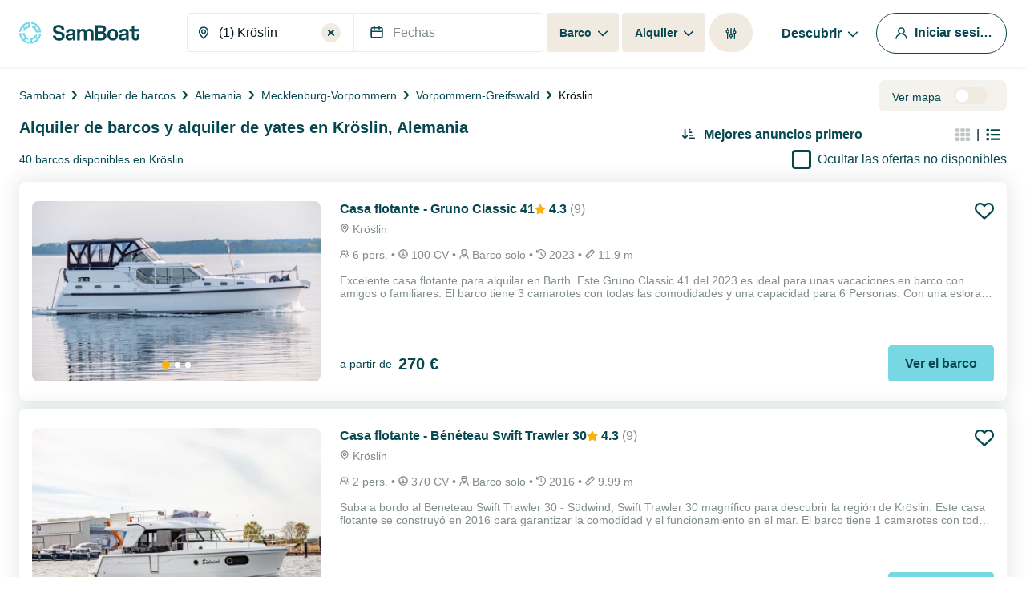

--- FILE ---
content_type: text/html; charset=utf-8
request_url: https://www.google.com/recaptcha/api2/anchor?ar=1&k=6LfJprsZAAAAAIbwoiZPqCZ-3AuxBdyTI4T5ElmC&co=aHR0cHM6Ly93d3cuc2FtYm9hdC5lczo0NDM.&hl=en&v=PoyoqOPhxBO7pBk68S4YbpHZ&size=invisible&anchor-ms=20000&execute-ms=30000&cb=ncy58ytohbir
body_size: 48775
content:
<!DOCTYPE HTML><html dir="ltr" lang="en"><head><meta http-equiv="Content-Type" content="text/html; charset=UTF-8">
<meta http-equiv="X-UA-Compatible" content="IE=edge">
<title>reCAPTCHA</title>
<style type="text/css">
/* cyrillic-ext */
@font-face {
  font-family: 'Roboto';
  font-style: normal;
  font-weight: 400;
  font-stretch: 100%;
  src: url(//fonts.gstatic.com/s/roboto/v48/KFO7CnqEu92Fr1ME7kSn66aGLdTylUAMa3GUBHMdazTgWw.woff2) format('woff2');
  unicode-range: U+0460-052F, U+1C80-1C8A, U+20B4, U+2DE0-2DFF, U+A640-A69F, U+FE2E-FE2F;
}
/* cyrillic */
@font-face {
  font-family: 'Roboto';
  font-style: normal;
  font-weight: 400;
  font-stretch: 100%;
  src: url(//fonts.gstatic.com/s/roboto/v48/KFO7CnqEu92Fr1ME7kSn66aGLdTylUAMa3iUBHMdazTgWw.woff2) format('woff2');
  unicode-range: U+0301, U+0400-045F, U+0490-0491, U+04B0-04B1, U+2116;
}
/* greek-ext */
@font-face {
  font-family: 'Roboto';
  font-style: normal;
  font-weight: 400;
  font-stretch: 100%;
  src: url(//fonts.gstatic.com/s/roboto/v48/KFO7CnqEu92Fr1ME7kSn66aGLdTylUAMa3CUBHMdazTgWw.woff2) format('woff2');
  unicode-range: U+1F00-1FFF;
}
/* greek */
@font-face {
  font-family: 'Roboto';
  font-style: normal;
  font-weight: 400;
  font-stretch: 100%;
  src: url(//fonts.gstatic.com/s/roboto/v48/KFO7CnqEu92Fr1ME7kSn66aGLdTylUAMa3-UBHMdazTgWw.woff2) format('woff2');
  unicode-range: U+0370-0377, U+037A-037F, U+0384-038A, U+038C, U+038E-03A1, U+03A3-03FF;
}
/* math */
@font-face {
  font-family: 'Roboto';
  font-style: normal;
  font-weight: 400;
  font-stretch: 100%;
  src: url(//fonts.gstatic.com/s/roboto/v48/KFO7CnqEu92Fr1ME7kSn66aGLdTylUAMawCUBHMdazTgWw.woff2) format('woff2');
  unicode-range: U+0302-0303, U+0305, U+0307-0308, U+0310, U+0312, U+0315, U+031A, U+0326-0327, U+032C, U+032F-0330, U+0332-0333, U+0338, U+033A, U+0346, U+034D, U+0391-03A1, U+03A3-03A9, U+03B1-03C9, U+03D1, U+03D5-03D6, U+03F0-03F1, U+03F4-03F5, U+2016-2017, U+2034-2038, U+203C, U+2040, U+2043, U+2047, U+2050, U+2057, U+205F, U+2070-2071, U+2074-208E, U+2090-209C, U+20D0-20DC, U+20E1, U+20E5-20EF, U+2100-2112, U+2114-2115, U+2117-2121, U+2123-214F, U+2190, U+2192, U+2194-21AE, U+21B0-21E5, U+21F1-21F2, U+21F4-2211, U+2213-2214, U+2216-22FF, U+2308-230B, U+2310, U+2319, U+231C-2321, U+2336-237A, U+237C, U+2395, U+239B-23B7, U+23D0, U+23DC-23E1, U+2474-2475, U+25AF, U+25B3, U+25B7, U+25BD, U+25C1, U+25CA, U+25CC, U+25FB, U+266D-266F, U+27C0-27FF, U+2900-2AFF, U+2B0E-2B11, U+2B30-2B4C, U+2BFE, U+3030, U+FF5B, U+FF5D, U+1D400-1D7FF, U+1EE00-1EEFF;
}
/* symbols */
@font-face {
  font-family: 'Roboto';
  font-style: normal;
  font-weight: 400;
  font-stretch: 100%;
  src: url(//fonts.gstatic.com/s/roboto/v48/KFO7CnqEu92Fr1ME7kSn66aGLdTylUAMaxKUBHMdazTgWw.woff2) format('woff2');
  unicode-range: U+0001-000C, U+000E-001F, U+007F-009F, U+20DD-20E0, U+20E2-20E4, U+2150-218F, U+2190, U+2192, U+2194-2199, U+21AF, U+21E6-21F0, U+21F3, U+2218-2219, U+2299, U+22C4-22C6, U+2300-243F, U+2440-244A, U+2460-24FF, U+25A0-27BF, U+2800-28FF, U+2921-2922, U+2981, U+29BF, U+29EB, U+2B00-2BFF, U+4DC0-4DFF, U+FFF9-FFFB, U+10140-1018E, U+10190-1019C, U+101A0, U+101D0-101FD, U+102E0-102FB, U+10E60-10E7E, U+1D2C0-1D2D3, U+1D2E0-1D37F, U+1F000-1F0FF, U+1F100-1F1AD, U+1F1E6-1F1FF, U+1F30D-1F30F, U+1F315, U+1F31C, U+1F31E, U+1F320-1F32C, U+1F336, U+1F378, U+1F37D, U+1F382, U+1F393-1F39F, U+1F3A7-1F3A8, U+1F3AC-1F3AF, U+1F3C2, U+1F3C4-1F3C6, U+1F3CA-1F3CE, U+1F3D4-1F3E0, U+1F3ED, U+1F3F1-1F3F3, U+1F3F5-1F3F7, U+1F408, U+1F415, U+1F41F, U+1F426, U+1F43F, U+1F441-1F442, U+1F444, U+1F446-1F449, U+1F44C-1F44E, U+1F453, U+1F46A, U+1F47D, U+1F4A3, U+1F4B0, U+1F4B3, U+1F4B9, U+1F4BB, U+1F4BF, U+1F4C8-1F4CB, U+1F4D6, U+1F4DA, U+1F4DF, U+1F4E3-1F4E6, U+1F4EA-1F4ED, U+1F4F7, U+1F4F9-1F4FB, U+1F4FD-1F4FE, U+1F503, U+1F507-1F50B, U+1F50D, U+1F512-1F513, U+1F53E-1F54A, U+1F54F-1F5FA, U+1F610, U+1F650-1F67F, U+1F687, U+1F68D, U+1F691, U+1F694, U+1F698, U+1F6AD, U+1F6B2, U+1F6B9-1F6BA, U+1F6BC, U+1F6C6-1F6CF, U+1F6D3-1F6D7, U+1F6E0-1F6EA, U+1F6F0-1F6F3, U+1F6F7-1F6FC, U+1F700-1F7FF, U+1F800-1F80B, U+1F810-1F847, U+1F850-1F859, U+1F860-1F887, U+1F890-1F8AD, U+1F8B0-1F8BB, U+1F8C0-1F8C1, U+1F900-1F90B, U+1F93B, U+1F946, U+1F984, U+1F996, U+1F9E9, U+1FA00-1FA6F, U+1FA70-1FA7C, U+1FA80-1FA89, U+1FA8F-1FAC6, U+1FACE-1FADC, U+1FADF-1FAE9, U+1FAF0-1FAF8, U+1FB00-1FBFF;
}
/* vietnamese */
@font-face {
  font-family: 'Roboto';
  font-style: normal;
  font-weight: 400;
  font-stretch: 100%;
  src: url(//fonts.gstatic.com/s/roboto/v48/KFO7CnqEu92Fr1ME7kSn66aGLdTylUAMa3OUBHMdazTgWw.woff2) format('woff2');
  unicode-range: U+0102-0103, U+0110-0111, U+0128-0129, U+0168-0169, U+01A0-01A1, U+01AF-01B0, U+0300-0301, U+0303-0304, U+0308-0309, U+0323, U+0329, U+1EA0-1EF9, U+20AB;
}
/* latin-ext */
@font-face {
  font-family: 'Roboto';
  font-style: normal;
  font-weight: 400;
  font-stretch: 100%;
  src: url(//fonts.gstatic.com/s/roboto/v48/KFO7CnqEu92Fr1ME7kSn66aGLdTylUAMa3KUBHMdazTgWw.woff2) format('woff2');
  unicode-range: U+0100-02BA, U+02BD-02C5, U+02C7-02CC, U+02CE-02D7, U+02DD-02FF, U+0304, U+0308, U+0329, U+1D00-1DBF, U+1E00-1E9F, U+1EF2-1EFF, U+2020, U+20A0-20AB, U+20AD-20C0, U+2113, U+2C60-2C7F, U+A720-A7FF;
}
/* latin */
@font-face {
  font-family: 'Roboto';
  font-style: normal;
  font-weight: 400;
  font-stretch: 100%;
  src: url(//fonts.gstatic.com/s/roboto/v48/KFO7CnqEu92Fr1ME7kSn66aGLdTylUAMa3yUBHMdazQ.woff2) format('woff2');
  unicode-range: U+0000-00FF, U+0131, U+0152-0153, U+02BB-02BC, U+02C6, U+02DA, U+02DC, U+0304, U+0308, U+0329, U+2000-206F, U+20AC, U+2122, U+2191, U+2193, U+2212, U+2215, U+FEFF, U+FFFD;
}
/* cyrillic-ext */
@font-face {
  font-family: 'Roboto';
  font-style: normal;
  font-weight: 500;
  font-stretch: 100%;
  src: url(//fonts.gstatic.com/s/roboto/v48/KFO7CnqEu92Fr1ME7kSn66aGLdTylUAMa3GUBHMdazTgWw.woff2) format('woff2');
  unicode-range: U+0460-052F, U+1C80-1C8A, U+20B4, U+2DE0-2DFF, U+A640-A69F, U+FE2E-FE2F;
}
/* cyrillic */
@font-face {
  font-family: 'Roboto';
  font-style: normal;
  font-weight: 500;
  font-stretch: 100%;
  src: url(//fonts.gstatic.com/s/roboto/v48/KFO7CnqEu92Fr1ME7kSn66aGLdTylUAMa3iUBHMdazTgWw.woff2) format('woff2');
  unicode-range: U+0301, U+0400-045F, U+0490-0491, U+04B0-04B1, U+2116;
}
/* greek-ext */
@font-face {
  font-family: 'Roboto';
  font-style: normal;
  font-weight: 500;
  font-stretch: 100%;
  src: url(//fonts.gstatic.com/s/roboto/v48/KFO7CnqEu92Fr1ME7kSn66aGLdTylUAMa3CUBHMdazTgWw.woff2) format('woff2');
  unicode-range: U+1F00-1FFF;
}
/* greek */
@font-face {
  font-family: 'Roboto';
  font-style: normal;
  font-weight: 500;
  font-stretch: 100%;
  src: url(//fonts.gstatic.com/s/roboto/v48/KFO7CnqEu92Fr1ME7kSn66aGLdTylUAMa3-UBHMdazTgWw.woff2) format('woff2');
  unicode-range: U+0370-0377, U+037A-037F, U+0384-038A, U+038C, U+038E-03A1, U+03A3-03FF;
}
/* math */
@font-face {
  font-family: 'Roboto';
  font-style: normal;
  font-weight: 500;
  font-stretch: 100%;
  src: url(//fonts.gstatic.com/s/roboto/v48/KFO7CnqEu92Fr1ME7kSn66aGLdTylUAMawCUBHMdazTgWw.woff2) format('woff2');
  unicode-range: U+0302-0303, U+0305, U+0307-0308, U+0310, U+0312, U+0315, U+031A, U+0326-0327, U+032C, U+032F-0330, U+0332-0333, U+0338, U+033A, U+0346, U+034D, U+0391-03A1, U+03A3-03A9, U+03B1-03C9, U+03D1, U+03D5-03D6, U+03F0-03F1, U+03F4-03F5, U+2016-2017, U+2034-2038, U+203C, U+2040, U+2043, U+2047, U+2050, U+2057, U+205F, U+2070-2071, U+2074-208E, U+2090-209C, U+20D0-20DC, U+20E1, U+20E5-20EF, U+2100-2112, U+2114-2115, U+2117-2121, U+2123-214F, U+2190, U+2192, U+2194-21AE, U+21B0-21E5, U+21F1-21F2, U+21F4-2211, U+2213-2214, U+2216-22FF, U+2308-230B, U+2310, U+2319, U+231C-2321, U+2336-237A, U+237C, U+2395, U+239B-23B7, U+23D0, U+23DC-23E1, U+2474-2475, U+25AF, U+25B3, U+25B7, U+25BD, U+25C1, U+25CA, U+25CC, U+25FB, U+266D-266F, U+27C0-27FF, U+2900-2AFF, U+2B0E-2B11, U+2B30-2B4C, U+2BFE, U+3030, U+FF5B, U+FF5D, U+1D400-1D7FF, U+1EE00-1EEFF;
}
/* symbols */
@font-face {
  font-family: 'Roboto';
  font-style: normal;
  font-weight: 500;
  font-stretch: 100%;
  src: url(//fonts.gstatic.com/s/roboto/v48/KFO7CnqEu92Fr1ME7kSn66aGLdTylUAMaxKUBHMdazTgWw.woff2) format('woff2');
  unicode-range: U+0001-000C, U+000E-001F, U+007F-009F, U+20DD-20E0, U+20E2-20E4, U+2150-218F, U+2190, U+2192, U+2194-2199, U+21AF, U+21E6-21F0, U+21F3, U+2218-2219, U+2299, U+22C4-22C6, U+2300-243F, U+2440-244A, U+2460-24FF, U+25A0-27BF, U+2800-28FF, U+2921-2922, U+2981, U+29BF, U+29EB, U+2B00-2BFF, U+4DC0-4DFF, U+FFF9-FFFB, U+10140-1018E, U+10190-1019C, U+101A0, U+101D0-101FD, U+102E0-102FB, U+10E60-10E7E, U+1D2C0-1D2D3, U+1D2E0-1D37F, U+1F000-1F0FF, U+1F100-1F1AD, U+1F1E6-1F1FF, U+1F30D-1F30F, U+1F315, U+1F31C, U+1F31E, U+1F320-1F32C, U+1F336, U+1F378, U+1F37D, U+1F382, U+1F393-1F39F, U+1F3A7-1F3A8, U+1F3AC-1F3AF, U+1F3C2, U+1F3C4-1F3C6, U+1F3CA-1F3CE, U+1F3D4-1F3E0, U+1F3ED, U+1F3F1-1F3F3, U+1F3F5-1F3F7, U+1F408, U+1F415, U+1F41F, U+1F426, U+1F43F, U+1F441-1F442, U+1F444, U+1F446-1F449, U+1F44C-1F44E, U+1F453, U+1F46A, U+1F47D, U+1F4A3, U+1F4B0, U+1F4B3, U+1F4B9, U+1F4BB, U+1F4BF, U+1F4C8-1F4CB, U+1F4D6, U+1F4DA, U+1F4DF, U+1F4E3-1F4E6, U+1F4EA-1F4ED, U+1F4F7, U+1F4F9-1F4FB, U+1F4FD-1F4FE, U+1F503, U+1F507-1F50B, U+1F50D, U+1F512-1F513, U+1F53E-1F54A, U+1F54F-1F5FA, U+1F610, U+1F650-1F67F, U+1F687, U+1F68D, U+1F691, U+1F694, U+1F698, U+1F6AD, U+1F6B2, U+1F6B9-1F6BA, U+1F6BC, U+1F6C6-1F6CF, U+1F6D3-1F6D7, U+1F6E0-1F6EA, U+1F6F0-1F6F3, U+1F6F7-1F6FC, U+1F700-1F7FF, U+1F800-1F80B, U+1F810-1F847, U+1F850-1F859, U+1F860-1F887, U+1F890-1F8AD, U+1F8B0-1F8BB, U+1F8C0-1F8C1, U+1F900-1F90B, U+1F93B, U+1F946, U+1F984, U+1F996, U+1F9E9, U+1FA00-1FA6F, U+1FA70-1FA7C, U+1FA80-1FA89, U+1FA8F-1FAC6, U+1FACE-1FADC, U+1FADF-1FAE9, U+1FAF0-1FAF8, U+1FB00-1FBFF;
}
/* vietnamese */
@font-face {
  font-family: 'Roboto';
  font-style: normal;
  font-weight: 500;
  font-stretch: 100%;
  src: url(//fonts.gstatic.com/s/roboto/v48/KFO7CnqEu92Fr1ME7kSn66aGLdTylUAMa3OUBHMdazTgWw.woff2) format('woff2');
  unicode-range: U+0102-0103, U+0110-0111, U+0128-0129, U+0168-0169, U+01A0-01A1, U+01AF-01B0, U+0300-0301, U+0303-0304, U+0308-0309, U+0323, U+0329, U+1EA0-1EF9, U+20AB;
}
/* latin-ext */
@font-face {
  font-family: 'Roboto';
  font-style: normal;
  font-weight: 500;
  font-stretch: 100%;
  src: url(//fonts.gstatic.com/s/roboto/v48/KFO7CnqEu92Fr1ME7kSn66aGLdTylUAMa3KUBHMdazTgWw.woff2) format('woff2');
  unicode-range: U+0100-02BA, U+02BD-02C5, U+02C7-02CC, U+02CE-02D7, U+02DD-02FF, U+0304, U+0308, U+0329, U+1D00-1DBF, U+1E00-1E9F, U+1EF2-1EFF, U+2020, U+20A0-20AB, U+20AD-20C0, U+2113, U+2C60-2C7F, U+A720-A7FF;
}
/* latin */
@font-face {
  font-family: 'Roboto';
  font-style: normal;
  font-weight: 500;
  font-stretch: 100%;
  src: url(//fonts.gstatic.com/s/roboto/v48/KFO7CnqEu92Fr1ME7kSn66aGLdTylUAMa3yUBHMdazQ.woff2) format('woff2');
  unicode-range: U+0000-00FF, U+0131, U+0152-0153, U+02BB-02BC, U+02C6, U+02DA, U+02DC, U+0304, U+0308, U+0329, U+2000-206F, U+20AC, U+2122, U+2191, U+2193, U+2212, U+2215, U+FEFF, U+FFFD;
}
/* cyrillic-ext */
@font-face {
  font-family: 'Roboto';
  font-style: normal;
  font-weight: 900;
  font-stretch: 100%;
  src: url(//fonts.gstatic.com/s/roboto/v48/KFO7CnqEu92Fr1ME7kSn66aGLdTylUAMa3GUBHMdazTgWw.woff2) format('woff2');
  unicode-range: U+0460-052F, U+1C80-1C8A, U+20B4, U+2DE0-2DFF, U+A640-A69F, U+FE2E-FE2F;
}
/* cyrillic */
@font-face {
  font-family: 'Roboto';
  font-style: normal;
  font-weight: 900;
  font-stretch: 100%;
  src: url(//fonts.gstatic.com/s/roboto/v48/KFO7CnqEu92Fr1ME7kSn66aGLdTylUAMa3iUBHMdazTgWw.woff2) format('woff2');
  unicode-range: U+0301, U+0400-045F, U+0490-0491, U+04B0-04B1, U+2116;
}
/* greek-ext */
@font-face {
  font-family: 'Roboto';
  font-style: normal;
  font-weight: 900;
  font-stretch: 100%;
  src: url(//fonts.gstatic.com/s/roboto/v48/KFO7CnqEu92Fr1ME7kSn66aGLdTylUAMa3CUBHMdazTgWw.woff2) format('woff2');
  unicode-range: U+1F00-1FFF;
}
/* greek */
@font-face {
  font-family: 'Roboto';
  font-style: normal;
  font-weight: 900;
  font-stretch: 100%;
  src: url(//fonts.gstatic.com/s/roboto/v48/KFO7CnqEu92Fr1ME7kSn66aGLdTylUAMa3-UBHMdazTgWw.woff2) format('woff2');
  unicode-range: U+0370-0377, U+037A-037F, U+0384-038A, U+038C, U+038E-03A1, U+03A3-03FF;
}
/* math */
@font-face {
  font-family: 'Roboto';
  font-style: normal;
  font-weight: 900;
  font-stretch: 100%;
  src: url(//fonts.gstatic.com/s/roboto/v48/KFO7CnqEu92Fr1ME7kSn66aGLdTylUAMawCUBHMdazTgWw.woff2) format('woff2');
  unicode-range: U+0302-0303, U+0305, U+0307-0308, U+0310, U+0312, U+0315, U+031A, U+0326-0327, U+032C, U+032F-0330, U+0332-0333, U+0338, U+033A, U+0346, U+034D, U+0391-03A1, U+03A3-03A9, U+03B1-03C9, U+03D1, U+03D5-03D6, U+03F0-03F1, U+03F4-03F5, U+2016-2017, U+2034-2038, U+203C, U+2040, U+2043, U+2047, U+2050, U+2057, U+205F, U+2070-2071, U+2074-208E, U+2090-209C, U+20D0-20DC, U+20E1, U+20E5-20EF, U+2100-2112, U+2114-2115, U+2117-2121, U+2123-214F, U+2190, U+2192, U+2194-21AE, U+21B0-21E5, U+21F1-21F2, U+21F4-2211, U+2213-2214, U+2216-22FF, U+2308-230B, U+2310, U+2319, U+231C-2321, U+2336-237A, U+237C, U+2395, U+239B-23B7, U+23D0, U+23DC-23E1, U+2474-2475, U+25AF, U+25B3, U+25B7, U+25BD, U+25C1, U+25CA, U+25CC, U+25FB, U+266D-266F, U+27C0-27FF, U+2900-2AFF, U+2B0E-2B11, U+2B30-2B4C, U+2BFE, U+3030, U+FF5B, U+FF5D, U+1D400-1D7FF, U+1EE00-1EEFF;
}
/* symbols */
@font-face {
  font-family: 'Roboto';
  font-style: normal;
  font-weight: 900;
  font-stretch: 100%;
  src: url(//fonts.gstatic.com/s/roboto/v48/KFO7CnqEu92Fr1ME7kSn66aGLdTylUAMaxKUBHMdazTgWw.woff2) format('woff2');
  unicode-range: U+0001-000C, U+000E-001F, U+007F-009F, U+20DD-20E0, U+20E2-20E4, U+2150-218F, U+2190, U+2192, U+2194-2199, U+21AF, U+21E6-21F0, U+21F3, U+2218-2219, U+2299, U+22C4-22C6, U+2300-243F, U+2440-244A, U+2460-24FF, U+25A0-27BF, U+2800-28FF, U+2921-2922, U+2981, U+29BF, U+29EB, U+2B00-2BFF, U+4DC0-4DFF, U+FFF9-FFFB, U+10140-1018E, U+10190-1019C, U+101A0, U+101D0-101FD, U+102E0-102FB, U+10E60-10E7E, U+1D2C0-1D2D3, U+1D2E0-1D37F, U+1F000-1F0FF, U+1F100-1F1AD, U+1F1E6-1F1FF, U+1F30D-1F30F, U+1F315, U+1F31C, U+1F31E, U+1F320-1F32C, U+1F336, U+1F378, U+1F37D, U+1F382, U+1F393-1F39F, U+1F3A7-1F3A8, U+1F3AC-1F3AF, U+1F3C2, U+1F3C4-1F3C6, U+1F3CA-1F3CE, U+1F3D4-1F3E0, U+1F3ED, U+1F3F1-1F3F3, U+1F3F5-1F3F7, U+1F408, U+1F415, U+1F41F, U+1F426, U+1F43F, U+1F441-1F442, U+1F444, U+1F446-1F449, U+1F44C-1F44E, U+1F453, U+1F46A, U+1F47D, U+1F4A3, U+1F4B0, U+1F4B3, U+1F4B9, U+1F4BB, U+1F4BF, U+1F4C8-1F4CB, U+1F4D6, U+1F4DA, U+1F4DF, U+1F4E3-1F4E6, U+1F4EA-1F4ED, U+1F4F7, U+1F4F9-1F4FB, U+1F4FD-1F4FE, U+1F503, U+1F507-1F50B, U+1F50D, U+1F512-1F513, U+1F53E-1F54A, U+1F54F-1F5FA, U+1F610, U+1F650-1F67F, U+1F687, U+1F68D, U+1F691, U+1F694, U+1F698, U+1F6AD, U+1F6B2, U+1F6B9-1F6BA, U+1F6BC, U+1F6C6-1F6CF, U+1F6D3-1F6D7, U+1F6E0-1F6EA, U+1F6F0-1F6F3, U+1F6F7-1F6FC, U+1F700-1F7FF, U+1F800-1F80B, U+1F810-1F847, U+1F850-1F859, U+1F860-1F887, U+1F890-1F8AD, U+1F8B0-1F8BB, U+1F8C0-1F8C1, U+1F900-1F90B, U+1F93B, U+1F946, U+1F984, U+1F996, U+1F9E9, U+1FA00-1FA6F, U+1FA70-1FA7C, U+1FA80-1FA89, U+1FA8F-1FAC6, U+1FACE-1FADC, U+1FADF-1FAE9, U+1FAF0-1FAF8, U+1FB00-1FBFF;
}
/* vietnamese */
@font-face {
  font-family: 'Roboto';
  font-style: normal;
  font-weight: 900;
  font-stretch: 100%;
  src: url(//fonts.gstatic.com/s/roboto/v48/KFO7CnqEu92Fr1ME7kSn66aGLdTylUAMa3OUBHMdazTgWw.woff2) format('woff2');
  unicode-range: U+0102-0103, U+0110-0111, U+0128-0129, U+0168-0169, U+01A0-01A1, U+01AF-01B0, U+0300-0301, U+0303-0304, U+0308-0309, U+0323, U+0329, U+1EA0-1EF9, U+20AB;
}
/* latin-ext */
@font-face {
  font-family: 'Roboto';
  font-style: normal;
  font-weight: 900;
  font-stretch: 100%;
  src: url(//fonts.gstatic.com/s/roboto/v48/KFO7CnqEu92Fr1ME7kSn66aGLdTylUAMa3KUBHMdazTgWw.woff2) format('woff2');
  unicode-range: U+0100-02BA, U+02BD-02C5, U+02C7-02CC, U+02CE-02D7, U+02DD-02FF, U+0304, U+0308, U+0329, U+1D00-1DBF, U+1E00-1E9F, U+1EF2-1EFF, U+2020, U+20A0-20AB, U+20AD-20C0, U+2113, U+2C60-2C7F, U+A720-A7FF;
}
/* latin */
@font-face {
  font-family: 'Roboto';
  font-style: normal;
  font-weight: 900;
  font-stretch: 100%;
  src: url(//fonts.gstatic.com/s/roboto/v48/KFO7CnqEu92Fr1ME7kSn66aGLdTylUAMa3yUBHMdazQ.woff2) format('woff2');
  unicode-range: U+0000-00FF, U+0131, U+0152-0153, U+02BB-02BC, U+02C6, U+02DA, U+02DC, U+0304, U+0308, U+0329, U+2000-206F, U+20AC, U+2122, U+2191, U+2193, U+2212, U+2215, U+FEFF, U+FFFD;
}

</style>
<link rel="stylesheet" type="text/css" href="https://www.gstatic.com/recaptcha/releases/PoyoqOPhxBO7pBk68S4YbpHZ/styles__ltr.css">
<script nonce="aDiYrGsPV--frUzhLOFiJQ" type="text/javascript">window['__recaptcha_api'] = 'https://www.google.com/recaptcha/api2/';</script>
<script type="text/javascript" src="https://www.gstatic.com/recaptcha/releases/PoyoqOPhxBO7pBk68S4YbpHZ/recaptcha__en.js" nonce="aDiYrGsPV--frUzhLOFiJQ">
      
    </script></head>
<body><div id="rc-anchor-alert" class="rc-anchor-alert"></div>
<input type="hidden" id="recaptcha-token" value="[base64]">
<script type="text/javascript" nonce="aDiYrGsPV--frUzhLOFiJQ">
      recaptcha.anchor.Main.init("[\x22ainput\x22,[\x22bgdata\x22,\x22\x22,\[base64]/[base64]/[base64]/[base64]/[base64]/UltsKytdPUU6KEU8MjA0OD9SW2wrK109RT4+NnwxOTI6KChFJjY0NTEyKT09NTUyOTYmJk0rMTxjLmxlbmd0aCYmKGMuY2hhckNvZGVBdChNKzEpJjY0NTEyKT09NTYzMjA/[base64]/[base64]/[base64]/[base64]/[base64]/[base64]/[base64]\x22,\[base64]\\u003d\x22,\x22b04sasKhwqrDiXHDhjIxw4nCtG/Dg8OnSMKJwrN5wonDncKBwro3wp7CisKyw65Ow4hmwqjDrMOAw4/CvizDhxrCo8O4bTTCsMKTFMOgwqfCrEjDgcKiw6ZNf8Kuw68JA8OKdcK7woYZLcKQw6PDpsOaRDjClVvDoVYUwrsQW3VaNRTDj1fCo8O4PwtRw4EowoNrw7vDr8KAw4kKOcKWw6p5woUZwqnCsSnDn23CvMKPw7vDr1/Cu8Ouwo7CqxHCmMOzR8K0Cx7ClQnCj0fDpMOzEERLwqrDncOqw6ZJfBNOwrDDn2fDkMK0ayTCtMOmw77CpsKUwpbCkMK7wrsqwo/CvEvCvRnCvVDDi8KaKBrDt8KzGsO+aMOUC1lgw7bCjU3DuDcRw4zCgcOSwoVfDcKYPyBWEsKsw5UJwqnChsOZP8KzYRpCwovDq23Dj1QoJBvDqMOYwp5qw45Mwr/CuHfCqcOpRMOMwr4oO8ODHMKkw4TDq3EzHMONU0zChx/DtT8WQsOyw6bDl2EyeMKjwqFQJsOnaAjCsMKmBsK3QMOeBTjCrsOeP8O8FVgkeGTDrcKSP8KWwqJdE2ZQw4sdVsKvw5vDtcOmBcKpwrZTYXvDskbCoVVNJsKpP8ONw4XDlw/DtsKEKcO0GHfChcONGU0pTCDCihzClMOww6XDiijDh0xfw6hqcRQJElBYZ8KrwqHDsRHCkjXDlsOYw7c4wr5xwo4OW8KPccOmw5VhHTEqYk7DtGgxfsOawrddwq/[base64]/DigAxWUtkR8KSwpzDqBhMw6MXXMOowrtgesK/w6nDsWliwpkTwp1twp4uwrfCgF/CgMKEKhvCq3HDj8OBGGHCssKuahLCjsOyd2ciw4/CuFjDlcOOWMKjew/[base64]/DrcOfw5tXw5gOw5bCulHDmBRZGsOCwrbCk8KWIBhVaMK+w4B5wrTDtHHCi8K5QHoow4oywolIU8KOcgIMb8OXU8O/w7PCoid0wr1kwqPDn2ohwqg/w63DnMKzZ8KBw7vDgDVsw6Z0bhsMw5DDisKGw4nDlcKbcHjDhEHCuMKpXiwOL3HDrcKUCsOJUjtBEigyO1nDvsO/NnMVPFN6woPDu3PDvcOVw6J1w5bCiXASwos8wqVeey3DisOPA8OIwpHCrsKYKMOudMOSHD5KGh1DIDxrwoDCujnCswYGNiPDkcKPGhjDkMKpbE3Cvl8cdMKgYDDDrcK1wonDikQ/V8KzfsOJwpNJwoHCg8OqWBMGwqLClcOmwqMHeybCvcKswpR3w4/DhMOuEsO4ZQwHwo3Ck8Oqw4NGw4XCgUvDkzgYdcKnwq0wNklgEcK7bMOmwr/ChcKsw4vDnMKfw5Y7woXCocOwMcO4DcOmNk3Cp8Opwot6wpc3wowTHgvClybCqgktJMKcBkDDsMK8H8KvdifCs8OrJMOLYFHDm8OkVS7DkiDDisOmGMK8ERnDosK0XHMOcntVTcOLZzgMw6h9bcK4w5Zzw6TCqi84wpvCssKiw6bDssKUOcKIXSU8YwgPTi/DjcOJF256K8K5VnTCoMKuw4zCtlwXw7vCr8OMagQswos2HcK8YMKVaxPCgsKmwotuNl/DgMKUbsKEw5wsw43ChBbCokDDiQJSw48wwqLDk8Ktwp0XKHHDicOmwo/CvDgqw6TCocK7XsKDw4TDhi7Di8KiwrLDvcKnwoTDr8ORwqzCjXXDuMOxwqVAZyQLwprDocOXw4rDvRA/[base64]/CgUJPMcKLworDgBDCi2LCmkhtMcOOwroCOA4wHcKOwrspw6DCg8Ouw5VcwqnDpB8UwpjCshzDrMKnwp5GQ2rChxXDs1PCkzTDv8OWwrBfwpzCjlRGIsKRRT7Dpg5dEyDCswXDhsOGw4zCkMO0wrTDnyLCpVs/f8OowqDCmMOeWsK2w4U0wpLDmcKTwoFHwrc/[base64]/DrW0ffcKcIsKbSsKFWMKRw7NWHcOew6VCwpjCvngYwp0sEcOrwowYemQHwqYbc13DinMFwrxnOMKJw7LCusK8QE5Ew411LRHCmDnDoMKMw5YqwqcAw5bDoVHCv8ONwpzDhsONfgAKw4vCpVjCpsOTXCrCncOSPMKpw5rCjzvCjsKEJMO/IT/DoXVIwqXDr8KMSMOiwr7Cn8Ofw6LDny8hw6vCjwc1wrUOwohJwpbCgcOyMGjDgVx/ZwkKZn1hIMOdwpcDLcOAw5dcw43DksKCJMOUwpFtN3oUw4R4NQ8Qw4U/KsOwXghuw6fCl8K2w6gBbMOKOMONw7vCpcOYwq8hwq3Di8K/OMKNwrnDr0zCjzc1IMOaNzzCg1vDiFksYC3CicKNwo5Kw4JUCMKHEg/DnMKww7HCmMOna37DhcOvwqxdwpZ8NFw0GcOhcj1jwrbCg8OgTjJrZ3BBG8KeSsOrPQjCqh46XMK8NsOHUVs+w6TDoMKecsODw4dPb3DDiUxVWmzDrMO7w6HDjCPCsEPDl1rCo8O/MxhxXMKqdC9jwrkJwqDCmcOCLcKAOsKJDw1zw7HCj1kLM8KUw73CgcK5CMOKwo3DmcOyGlEqNcKFBcOUwrrDoCjDocKkLHTCnMOBFjzDpMOrFxV3wpEYwr5/wr3Dj0zCqMKiwowQYMOLSsOjLMKRH8O7eMOnO8KeDcKVw7ZCwowTw4IVwotbRMKOeEbCrMK5YQk4azMFLsOmOsKgP8K/wrFLHXfDvivDqVbCgsOSwoZ8GhjCr8KWwrzCvMKXw4jCmcO9wqR0BcKrYhtMwrLDiMOqVxjDrVRNMMO1PFXCpMOMwpA+FcKNwptLw6bDncO5GR4Iw6zCnMKNYE8kw5XDhA/Ds0/Dt8O4M8OqPwsYw57Dq3zDqTbDtGxnw4NKEMO+wrrDhw1mwpN4woALb8O7wpYNGDzCpB3DrcK8wpx6IcKUwo1hwrNkwoFNw45JwqMYw6nCkcKzB3fDjV9mw7c3wqTDql/Dk3d7w7xKwqhGw7EpwqDDknt+WMOyY8OZw5vCi8OSw6x9wp/Ds8OTwqfDnj10wogGw6bCsH3CqlTCkUHCglXDkMOfw7/DucKOTWx0w6wAwrHDuRHCvMKMw6LCj0Z8cgLCv8K9Zy4LX8OeOFk2w57CuA/CncKhSXPCscK6dsOcw4LCtcK8w4HDi8Olw6jDl2gew7g5KcKDwpEDw6hfw5/CmQvDq8ONax3CqMOQRVzDqsOiSFZ+JcO9T8Kmwq/Co8Osw7vDh3BIHk3DicKEwrJkwrLDolfDpMKow4PDtMKuw7EUw7XCvcKSGHjCig1GUWLDrzRjw7xnFGvDpB3Cm8K4RRXDmsKLw5cScBAEDcOeHcOKw4jDtcKSw7fCnXY+SAjCqMO+OcKnwqZ0YXDCqcKswqjDsBsqBw/DrsKcBcKIwpDCswd4wpl6wqPChcOpa8OSw4HDnV/CmScOw77DmTJSwpbDm8KRwprCjMKuGcOQwpLCnlHCqkfCmElUw7rDkFDCkcK1QUgKG8Kjw63CgwU5GATDm8O7C8K7wqHDnQnDvcOlKMOpIGJTF8OaV8O9UjMZaMOpBMKWwrHCh8KqwovDjhZow5xGwrDDgMOQe8KZa8KrTsOZAcOBJMKFw6/DsEvCtEHDkmhuOcKEw67Cp8OYwp3CuMKlWsOpw4DDsmtgdQfCoiLCmBZBU8ORw5PDmRrDgUAeLsOzwrtZwrVgXATCqA0VcMKewoDCg8Ojw4FBKsKuBsK7w4JHwoY7wozDusKBwokYc0TCuMOiwrc1wp9YF8K5ZsKzw7fDkw1hR8OQBcOow5zDicODRgt+w5DDpSzDhy/CnyNdGmsAFRjDp8OeBxcRwq3Cll7Co0TCq8KhwqDDrcKrLhPDjSDDhyV/[base64]/w4fDicOPKFkGwprCvsOTwqEFw4zCoFbDlcKPFX/[base64]/wq/Co8KGGcKLJU1wWcKmTg9DfFLCp8KBw5QSwrLDmwLDl8KmJMKzwpszGcOow5jCpcOBXjnCih7DscKSPMOmw7fCgD/CszIwCMOkOcK1wrrCthzDnsOBw5rCucKDwpZVNhrCn8OuJEMcU8KawrUWw5g8wpbCulNAw6AlwovCqgk2Unk/[base64]/[base64]/bAHCiVjDmgPDqVDDnkkzbxUwacKHDQvCh2HCj1vDgcKUw4XDiMOmJMK5wpgeI8OKGMOIwojDlFzCrU9yOMKiw6Y4DlQSZ2wCY8O2ekTCtMOEw6dmwodPw6F6eynCmjrDksK6w4rChgVNw7HCkgFewpjDskfDkAYZbAnDjMKQwrHCu8KQw74jw7fDqS/DlMOXwrTCrDzCiSHCh8K2SANlCcKTwpFcwqHCmmNjw7tvwp5YHcOEw6wzbQbCp8K6wrBqwp1LOMOZGcKGw5QXwps0wpZ6wrPCu1XDkcOXHi3DjQMNwqfDucOFw6FnEwrDjsKYwrhxwp51WADCl3V/[base64]/CgWPCvcOvw73CtzzCiMKzHMKWw5IAw57DmcOUw5h1E8O2O8OjwrDCvDZ1DhjDgQPCln/DhcKxe8OxKAl9w51yEE/ChcKFF8Kwwq02wqsmwqoAw7jDv8KJwpbCukEqLlnDocOFw4LDj8OpwoHDhC9kwpB5w7jDn2bDnsO9XcKfw4DDpMKqfsKzSz0AVMOSwrjCgFfDjsO1RsKVw45+wogQwp3CvMOew7/DplfCt8KQEsKKwpnDkMKAP8Kfw4skw4Anw6xKMMKXwoRmwpxganfCqkHDvMO7TcO4w7DDlWXCuyZRT3TDicKgw5jDvcOXw5/Cs8O7wqnDijHComU+wqZOw6bDr8Kcw6bDucKQwqjCshHDssOpclRDdxEDw5vDlxzDpsKKXsOADMOew5rCs8OJGsKrw4vCggbDhMO7MsOZMRfDlmsywp0uwqNHQcOOwprCmQ14woNNGG1kwrXCjzHDjcKbYsKwwr7Ctwp3SD/DjGVSYBPCv0wjwqB/dMKFwq80MMKawo9IwqoQMMKrXMOxw7jDv8KVwqkMJlXDkVHCj3AkWl9lw4sewpLDsMKVw5EbUMO/[base64]/Dm8Kza8OeDUVzwpHCkS/[base64]/DjsKew4oFasOzw4gHwoohw7LDsk7ClX19wq7CnMOww7JCw4QdC8KwdsKiwqnCkzHChXrDtXbDgcOyeMOPa8KlG8OxPsOOw71Kw5XCq8KIwqzCv8Kew7nDusOUHAY4wrtKU8OVXTHCh8KVS2/Dl1oxV8K/HsK8dcKgw4Jiw6cMw4dZw5ldGVwZbDbCtV0fwpzDocKscxHDk1PDiMOxw49swpfDqwrDlMOZM8KwBDExNsORc8KjDT/DlFTCtV4VRsOdwqHDhsOTw4nDkBPDl8Kmw4nDvFnDqglRw7x0w6QPwp43wqzDgcK4w5jDtsKTwpI+HwAtLiLChcOswrNUX8KLSTsww7s7w7LDu8KRwpc6w7drwrfCrsOZw7HCm8KVw6UAI13DiFbCsBEUw7oFw4RMw6bDm1s8wphcFcOmUMKDw77CvTcObsO/E8O6w4dZw4VTwqYTw6bDv1tawq5uOB9FKcK2Y8O6wp7Dj1QPXMOOFEJ6BEh4PxElw6DCjsKrw416wrRpVmhIdMKKw6NzwqxbwqnCkTxzw5jCgVgdwqfCujYCChY6WDhpfhBIw6Y/ecKhQMKjJSHDuBvCscKHw7dSYm7DmmNpwonDucKLw4fDm8ORw6/DmcOYwqgYw7PCgmvCrcKsFsKYw5xtw5R3w518OMOYRWPDszNkw6LCosK7Uk3CgkUfwrpUQsKkw4rDg0/[base64]/[base64]/dMOTw7ktwql3wqgtPVfDuk/DnArCqcOyCGRbIw/CjUEiwp8bZiPCgcK1fwwELMKfw6N3wrHCv0XDt8ODw4ktw4HDtsOfwr9OLMODwqdOw6vDt8OwXVDCsSXDkMK/wr9BCQHClcOIZgXCn8OsE8KbQDRZVcKWwo3DssKBFlPDj8OTwqcBb37DhsOmBBDCtMKfdQjDtMKYwpVzwpzDi0vDtSN0w50FPcOzwop6w7RXDMO+ckINSlUyUMKcYngbMsOMw64PFhHCh1zCnyUZTC46w4jCr8Oia8K6w71IMsKKwoQKSTHCu0nCtGp/wrpLw7DCtBPCp8Ktw77DviPCo0rClxs0IsKpWMK5wolgZXLDosKiFMKpwpnCnD0Fw6PDqMK5WAVnwroLd8Kywo55wo3CpgrDmGTCnk/Dgwo0w5RAIRzCpmvDmsK8w75wdC/CmMKRNUUOw6/[base64]/Cr8KFLsKcJikQw67DpnLDmVrDo8O6wrbCs0kBNcOhwrVSC8KgawDDmwzDtcKAw7tkwp/CtCrCvMKvFBAHw63DlcK7UcOhNcK9wprCjmjDqjIjcR/CuMKtwp/Do8KwA3TDjcO9wqzCqVl+ZmrCrMOEEMK+I2HDrsOXAsO/N1/[base64]/DgAvDvMK5w5tNBypXw6TChcOiw6HCgjstC0s/H1bCg8OrwoTCncO6wp90w7wOw4TCg8KZw4ZVbGTCg2bDvXVaUE/DmMKQP8KZE090w7jDm349VizCmcKEwoVcT8KqdhB3Lht9wpxsw5PDucOIw4LDgiYlw7TCtsO0w7jCvB45ZBQawrPCj2BHw7BfEsK+RcORXw98w7/DgcOfDQZtYTXCi8O1bzXCmsKUWghudCMtwoFYJH7DrMKqe8OTwph3wr7DhMKAZlPChm55eTVfI8K9w7rDqFnCqsOXw783SBZPwq9zRMK/[base64]/DqsOcKF/DosKSc0vDpsO1D8OMwqAEwpY/STvCgsKOwoDCv8OOw6HDpcOjw63Cg8Odwo/Ch8KVV8OIdz7DkWzCk8OVesOjwqkwZgNPGw3DhBYwWGzCkTkow6llPl5MccKmwpPDhcKjwrvCpU/Csl/Cu3tiH8KRdsKqwo9RPXjCjG5ew4gpwqPCoiNLwq7CiivCjH8ARm7DmSLDkTN/w5khRsKOF8KRLWnDicOlwrvDgMKpwonDjsO+B8KYPsOkwqBkwp/Dp8OcwpMQwq7CsMK/BFHCqxcXwqHDghfCiUHCocKGwplhwonCkmrCmgVlNsO+wq7DhcKMR1jDjcO7wpU1wovCrRfChMKHUMORworCgcKSw58wQcOTecKKwqTDvyLCqsKhwrrCjmvCghQuX8K7T8K0UsOiw7QmwqzCoTIZTsOAw7/[base64]/Do8OYcMKOGgZTScKdQyt8w7E6wp3Cm8KCRkPCjFx8w4jDrMOmwoYDwonDkMOZwprDsVjCoQ5IwrDDvMO7wqYZIUlDw6Uqw6xmw77Cnlh6b3nCtR3Dkx5cDS4XEsOfa2QzwoVOIB8jHgPDjAZ4wp/[base64]/[base64]/[base64]/w7gLKAbDicKdw7IAw40YYcOYw6YOwq/DhMOKw65Ibm54fknDg8O+Nk7CusKkw5XCjMKhw7wlFMOIX3p8SjvDgsKIwrMuMCDDo8O6wroDQ1lQw4w2Sx/CoVHCrUkRw6HDs2XCvcKOOsK7w4s/w60mWnorZix1w4HCrQxnw4nCky7CqHpKazfCvcOsV2bCssOJW8OxwrAywofDjm1Iw4Msw6ECwqLCsMORezzCkcK9w4HChz3DnsOnwojDhsKnbcOSw6LDthpqMsOOw5QgHj0qw5nDoAHDonQ0MG7DlzLCoBIDO8OnD0ZhwowWw7UNwoDCghzDklbCm8OdVnlNa8KtXh/DtGgKJV0Qw5jDg8OEEj1IfcKmR8KZw7wzw7fDvsODw5hPPikkGFppHsO7UMK0Y8OpLDPDsWrDplzCsGFQKncPwqxjPFzDhF4eAMOTwq0HTsKEw4lEwptkw5nDg8K1wpvDmwrDpWbCmQ9fw4JYwrrDpcOgw7XCvWcEwqHDqWPCusKew6g8w6nCvHzCthBKL2sFPw/CkMKrwrYOwrTDmBbDjsOjwoAYwpLDm8KTNcOFGMO6FTLCtwMKw5LCh8OdwqfDhMOwLMOXJyodwrJeAEXDjMOew6E7w5zDn2zDvWjCicKNeMO/w6wCw5FYemnDsRzDoA0SWSTCnkfDuMKkOTzDvVhcw7zDgMOVw4DCoDZ8w451U3/ChXcEw7XDkcKQX8OFbyFuN0PCh3jCvsOFwrbCksOvwpPCpsO5wrVWw5PCvMOGbBYcwpJvwrHDpELDpsKzwpVlVsKwwrIwD8K/w5kGw75SfX3CvMKpXcK1dcOTw6TDrMOMwp4pZ0Ygw6zCvGNHQkrChsOnPQlTwr/DqcKFwoY/Y8OqNGxnHMOGA8O4w7vCkcK7AsOOwqvDucKuY8KkL8O1Zw9mw60IRQQFZcOuK1pXUinCtcKfw5gWcC5bacKuw77CrQItDE9yKcK1w6/Cg8OHwo7DtMKKVcOew6HDosOIZWDCmMKCw6/CtcOww5NjYcOjw4fCmUHCuGDDhsO0w7nDt03DhUo3GRscw7cEC8OsPMKuw7pQw6UGwprDlMOCw7sbw5/DjUgNw7ZIZ8KuMmjDhwpEwrtEwqZIFAHCuQdlwowBY8KTwpMfJ8KGwoIiw79NMMOYUWo/fcKeAsKWZUctw6hOZn7DrcO0C8K3wrjCjwPDp0PCrsOKw4nDnwZubcK5w7TCpMOSSMKQwqx6wofDl8OWWcKhQcORw7PDjcOFO0xDwp8mJsKGKsOxw7PDgcKBDGVSRsKhMsO0w4FUw6nCvsKnFMO/VsOHVjbDiMKPwrAJTsKNEGd7A8O+wrpPwrsLKsOBBcO/[base64]/CgWDDrHXCtG8ywqbDiHXDsMOkcsOMfzlkQE7CtcKIw7tbw7Vnw6J+w5PDoMKKKMKsd8KZwoR/eyxnW8Oibyg3wrUOHU8Dwowhwq1waDEUFwh/wrXDuGLDr0XDv8KSwogxwprCgDTDisK+UnPDuR1iw6PCk2Z9bTXCmAp3w4fCpX8swr/DpsO3w4fCpVzDvDbDnidZYktrw5/[base64]/CkWHDlS4HfgbDrT56EcKxw4ESDm/CicO0BMO9wprCsMKGwrDCicOGwqA8wph9wpXDsw90GkkIBsKfwp0Kw7ocwowlw7bDrMKEXsOfDcO2fGRraFIWwoxgCMKMUcOOWsO0woZ3wpkAwq7Cq01zDcKiw5jCnsK6wpgrwrXDpU/DrsOlG8KOJEdrV27Ck8K2w6vDgsKKwpnCtBXDmmwYwqYbV8KNwpnDhTTCjsKzQ8KaRBbDiMOAcGNLwrzDlMKBUlDChT8Hwq3Dt3EtMG90OR1VwoRbIgB4w5zDgxJeKXDDmVfCrcO+woduw5/DpsOSM8OZwrYTwqXCijVgworDgUPDiTZ4w4lEw6BOe8KVZsO/c8Kowr9lw7nCp15fwpTDpxlNw6YJwolCI8Obw4kBIsKZF8OEwrd4AsKaC2vCrQTCrMKEw787DMONwoHDhn3DmMKAc8OiM8K4wqQ6PjpSwrpfwq/[base64]/CoMKAZ14qBMOSwogCJcKcGxEhw5rClMO8wpB3VMOeYsKZwoIow7IYPsORw4QxwpnCrsO8HHvDqcKIw6xfwqR5w6HCocK4FnFEOMOSA8KiLnXDoBzDrsK6wqohwohlwoHCincldinCmcKrwqrDsMKGw47Chx8YAGwBw40sw4zCvXpyAyPCnnjDusOXw4/DkDDClsOVCmLCicKORBLDj8OYw4oDWMOww7DCm23DvMO+L8OTdcOawprDg2PCjsKKZsO9w5LDmAV3w61IfMO2wr7Ds2EJwr4WwqfCqETDgz4sw6rClU/[base64]/DrcOfNcKrw6YUSsKZwrnCgWHDoSNiOFRQNsOCw64zw7JJenU+w4PDoEXCusKpLMKFcy3CjcKew7Muw5IdWsOtLn7DqUPCtsOOwqVCWcOjXXkVw7fCgsOfw7dmw7rDi8KIWcOzEj9NwqQzOFQCwqtiwonCkwXDl3DCh8K3wo/[base64]/DiMOoFcOiwoERVXLCrwrCtMKjwozDqzYqwoxqf8OywpfDssK4c8Oyw4RZw5/[base64]/wrVpOThjXDvDlwdWdX1wwq3Dh3kdd1FTScOQwp7Dv8KcwpXDonpzSCfCj8KPFMK5G8OJw6XCoToWw6IYdULDiA8VwqXCvQ04w4jDkibClcODXMKPw5kPw4dswpgewr94wp1aw4/[base64]/wqLDiSzCqcKxfHpmRywTSizCnyAMU1Blw5k0ShA8dcKVwpUJwrLCnsO2w4zCkcKNGgxpwqDCpMOzK1cVw7TDlQE/WMKOXEJFRjfDksOVw7TCh8KCb8O3LR4DwpZDSxnCgcOqBz/[base64]/Diw5uw6nDn3Msw4oBw6jDnGgUfV/CgsO1wp9MC8Kvw4XDim7Cl8KkwpDDjMOyG8OhwrDCjx8rwoZOAcKWw6jDtMKQOXsBwpTDqkPCqcKuPh/DucK4w7TClcOBw7TDoQTCnsKWw4jCq3EOE1pXFhxzKMOwPUUuNiF7ClPDojfDvRlvw6vDplQaIcO8w55DwoPCoxvDjyHDqsKtwrtPdlcIbMO1SSDCrMO4LiTDvcOxw79AwqoqMMO8w5BNAsO5cHMncsKSwqXDuAlKw57CqTDDh0/Cn3PDosOjwq9dw7bCjVjDkHVXwrYRwqTDhcK9wqFVNAnDncKYd2ZVQVoQwpVEHyjCs8OcbsOCHGF1w5FRwqdcZsK1V8KOw7HDtcKuw5nCuAh/VcK4I1jCozlNOztaw5VKTjMDccOKbm9fFAUSenNwcCgJT8O7PAN4wofDgFTDu8Kiw6IOw7/DigLDpmR5WcKTw57DhGMaFMK1DWnClcOkwooOw5PCr0wJwonCssOHw6zDpsOXA8KwwofCgnVMFcOOwr9vwoY9wo5IJ24wM2ICbcKkwrHCr8KMHsOpwovCn2JEw7/Ct2YUwrl+w7YowrkGesOjEsOOwrEaYcOmwpMaDBtywr80OEhLw54zCsOMwpDDizrDvcKIwq/CuxDCvgDCkcO+P8OjdcKuw4AQwoMPHcKmwrgNY8KUwpkywofDijnDv3l7N0bDvyYgW8KawqTDrcK+f33CnwVcwqwWwo0/w4XDjUgDTnHCoMO9w4gkwpbDh8KDw6E6Q3BpwqTDqcONwrbCrMOGwpgfG8KPwpPDvsOwRcO7GcOoMzdpeMOaw67Chj0qwpjDkgU7wpJnwpHDiDF+MMObQMOPHMO6P8KOwoEgNMOfCjbDgMOuN8Ojw5gmaU/DvMKsw7nDrgnDiW8sWkt3FV8BwpHCpWbDnxXDuMOTEWjCqi3DtWTCij3Co8KLwqMvw4QbVGgowqnCvwojwpzDm8OawoLDgmwhw4DDqmoPXUBKw6trW8KzwrTCkGXDonbDt8OPw44ewqJAVcK6w6PCmwQWw7hEAnkLwpQAIxE7RWdZwp5QfsK1PMKgWl8lX8KnaB/Cvl/CvinDmMKXwpLCq8KHwopRwoMWTcKtU8K2MxEjwpZ8wqdRIz7Dv8OmFHRWwr7DtDbCnAbCjhrCsDjCvcOhw710w6txw5JoKDfCqHvCgx3CosONaAccaMOofUcgQG/Djnk8NRXCkVhjI8O1wrs/LxYwHRrDksKbIEhcw6TDgQ/Dg8KQw5AzCU/DpcONPzfDmSYfWMK0UGsTw6/[base64]/wqvDu3U7w5gzwp5CPEHDqcOKwoTCsDY7ZMKxGcK+wqssJHRDwrURFcKqU8KISm5nPjHDi8KJwqnCocKdecKlw4rCjy1/[base64]/CicKARsOQw5hTTsOmcALCkFEtYcK0wrHDsBfDtcKgFQgiPg7CoRlMw44DW8KJw67DmhVowoRewpfDkAHCuHTCpEDCuMK4wqN4AcKJJsOjw4hQwpTDjBHDiMK2wobDvsO6L8OGecOqHG1qwrjClGbCmBnDpnRGw69hwrjCucO/w7l/O8K3X8KIw4LCv8O0IcOwwoPCg13CiAHCrznDm0lyw514YsKIw71GRFY3wrDDq1tgWwjDvzLCisOFaFxTw7HDtyTDv1wGw4pVwqXCuMOwwoNGWcKXIcKzXsO+wqIDw7vCgjs2KMKzXsKMw6PCmMKOwqHCtsK2bMKMw5DChcORw6/CmcKzwqI9wqF/QgtrIMK3w7/DuMO0EGBXE0A2wpIkFhnCu8OEIMO0wpjCnMKtw4HDs8O9AcOrOhLDtsKHM8OhfQ/DksOCwqxZwp/[base64]/w4bDgsKMN8OSw4dHJcOVw7TDrMKXwoh4w4rDucONwrLDuMK0ZcOUUT7DncONw57DvzrDiQ7DmMKNw6zDtDxbwoUIw5ZEw6PDqcOvRVlMRB7CtMK7cT3DgcKBwpzCnz8qw53Drw7Dv8OgwpHCiETChTQ3GWwowo7DmnfCq38fZsOTwoF6Bj/DrA9SY8K9w7zDvxZVwoDCtcOTSznComzDrsKoTsO+e0bDicOHBik2RnMgRG9Ywq/[base64]/[base64]/CpUHCuAfDsUHCssKALsKcMcKWBlDDuDnCuAHDj8OAw4jCj8Kdw6ZDbsOgw7IbMQLDrQnCoWTCk0/DqAsueAHDgMOCw4PDicKNwoLChUEvUDbCrFN9XcKQw6LCocKhwqDCnwXDnTRdS0YiKW5rcHzDrG3Cv8KqwrLCicO7CMO1wpDDgcKKYH/DskvDi2zDscO9J8ONwqTDosKkw6LDgMK3BRxzwqdawpfDsUl+w6nCgcKNwpAjw4MRwozDucKNUg/DinjDg8O0wpAuwrU2ZMKww5rCklTDgsOUw6bCgcOxeAHCrsO1w77DkBnCkcKZVTTCt3MBw4XCncONwp4yLcOZw67DiUxew7J3w5/[base64]/Dl/DjMOgw5/Cth/[base64]/DsisrwrHCqMOjw4/DmsKOwrF4w57CkVHCqT3CvMKUwo7ClMK/wpXCi8O1w5TCkcObZ3MSWMKtw7RFw7x/SDTDkWDCnMKEwo/DhcOIKMK5wqDCgsOZNUsoTT9yUsK7RcOTw5jDn1LCkS4Nwp/CocOHw5zDowzDmF/[base64]/FXrCucOvwobDhQnDsUgDHsOZw4zDhsOpLTLCkcKROcOHw5cjfW/DsHUww5XDvHIQwpFqwqpawqrClsK5wqDCqFA9wo3DrToJGMKwGw4/KcOJKVJDwqc0w7EeBTTDin/CqcKzw50Bw5nDisOQw4Z6w4R3wqJ6wqjDqsOQQMK5RRhESH/CpsK3wox2wqrDlsKew7QdWAwWWxQ5wpsQVsOawq13QsOENzJwwp/Dq8Ouw4fDnRJLw6Iqwo3CqCbDnSchBMKLw6jCgcOZw6ssKRPDn3XDhsOAw4UxwqJ/w6Qywpw0w4RwcFXCg25rcBkgCMK4emDDusONL2HCsU02ZURowplbw5fCsH9aw68KHRXCjQdXw7DDqzFgw4XDrW/DsHcNOMKwwr3DnlEow6fDrE9AwooYP8K9EsKsYsKUG8KwIsKRPkB1w759wrjDsSwPLRQDwpfCp8KxMhVdwo7DpWhfw602w4LDjCrCvibDtjDDh8OyQcK2w71/wrwZw7YDEsOrwqXCpXMdbcOaLmPDg1PDrMOdcAXCsTJAUmVqQsKJHT0uwqURwpTDtF9cw73Cp8K2w7zCpjkVBMKIwo/DlMOfwp0EwqcJLEgxYQrDuxjDtQnDhmXCvsK4P8Kiwp3DlRfCuXYtw7IzDsKgFA/Cv8Kgw5PDjsOTFMKtBhUvw68jwpt/w6x6woQ8a8KdCwQ5KTZKZsOMN3nCvcKQw6ZhwqTDtQJGw5gswoEjwoRPWkpOOmcVFMOzWx3CgSrDh8OmVCkswofDsMKmw6ofw63CjxMvbFMHw5DCvcKcGMOUb8KKw6RFc07CqDHClHRRwpBRNMKEw7bDlcKDJ8KbSGLDr8O+d8OKYMKxIk/[base64]/TiEZwpEoJsKzOlXCj3JvDFh2w6E1RcOJQcOMw5gQw6MCEcKkAHNwwrpvw5PDlMKaWjYgw67CrcO2wrzDk8O9YQTDnX8ow4/DsTYEQMObNg4qcF/CnT/[base64]/DoxZjwqlDUsKfEMKIZsOaQBUNE8Omw6LConQRw5c+FcO8wpE9fQnCkMOSw4LCgcOzeMOiSgnCnCBPw6dnw6lrOzjCucKBO8OXw7MMasOGR23ClcKhwqvCklk3wrxOWMKZw6p6YMK2YjBSw7piwrvCr8OEwoFCwqAsw4cvfnrChMK4wr/CscOTwooMCMOuwqnDkl8rwrfDocO3wrDDtG0SIMKLwpQRLh5WDsOvwpDDu8KgwoltawRnw41Kw6vCnhrCgBF2fMOOw7DCpyLCkcKTQcOSWcOpwqhmwpM8BmQFwoPDnD/CnMKDKcKRw5AjwoAGL8KRwqRcwovDhwZXPgFQT2lIw75eWcK+w5VFw4TDo8OSw4g5w5jDnk7DkMKOw4PDqSrDlzcfw44uMFXDnF9Pw7nDs2XCuj3CjsOSwqrCncKaJMKwwoJlw4VvXXgoW3tGw6d/w4/[base64]/CrSbCkVHCmiFUb8ODD8KFwrjCnsO7wqNuwrlAIkQ/LMKAwrEkC8Otdx7Cg8KiWhfDknMzWntCDWzCvsKAwqgAVhXCtcKTIBjClATCtsK2w7FDd8OPwrrClcKjVMOzKgbDrMKWwrpXwrDCi8OOwonDo37Ctw0iwpgVwpNiw7bChcKbwqXDjsOJVcO4L8Ozw7BswobDm8KAwr59w6/CiDRGNMK5FMOHZVHCscOiH2TCjMOXw4kww5R4w7AlPMOKacKRw6sbw5XCiGjDrcKowonCkMOoFS8Sw7AldMK6WcKcdcKVc8OvUSLCrh0fwpPDo8OGwrTCh21oVcKbbkcxQMOMw519w4Z/C07DmSxVw6Uxw6/CmMKNw5EqU8OIw6XCr8OTJG3CkcK7w4Qew6xsw4I4HMKrw7Jhw79+EyXDh0nCu8KZw5Fyw4Bpw5PCpsO8ecKjelzDsMOlG8OxA0XCqcKoAizDnVBSQRHDpA3Di0gDZ8O5B8Klwr/DjsKRZsK4woY1w68mbkoWwocZw7TCpMOnXsKAw5E0woIvPMKDwpfCqMOCwpBRPsKiw6VAwpPCkV7ChsOSw4DDn8KPw79RKMKgWcKOwqTDlDrChsO0woEePAcgfUjCqcKPZ2wOc8KjdWfDiMOvwpPDkzsMw4/DjX7CpFnClj9zMsKCwovCgWl5wqfCpgBlw43ChU/ClcKEIkknwqbDucKIw7XDvF3CrMO7CMO3JAsrA2R8FMOcw7jDlV98HirCsMKJwojDqsK6TsKvw4dzYxfCp8OaYQ8awp/CssOnwptEw7sCw7PCmcO4UX88d8OURcOqw53CosOyUMKRw4F/BsKSwofCjxlXaMKjZsOoBMKkL8KhKHTDnsOyZ2NCEjduwp1xNB51JsK9w4hndxdMw6tMw6vCqSTDgk1wwqd5aBLCh8K9wrMZPMOewrgJwojDlX3CvRZ+A1XCosOqDcOaOUbDuFHDhgEow5fCu3trJcK4wpV7dBDCgsOsw4HDscOAw6/DrsOeC8OCHsKUX8OjTMOuwpNYcsKOSysuwp3DtVjDkMKrfMO7w7cYeMOXZ8OBw5dHw5QiworDm8OLXS7DvmfCsB4Uw7XCrVTCqMO5MsOtwp0qQcKxLDl/wok6QMOgGxYUaUZew7fCn8O7w6XDgG5wBMOAwqwUYnrDszVOQsOBW8OWwrRYwogfw7Zsw6DCqsOIFsOUDMKkwqzDghrCi0AFw6DCrcKKGMOSasO2VMO/EcOBJcKQSMO4Ly9Qe8OMJQlJKlo9woE4KMO9w7XCk8OiwrrCtEvDn3bDksOQVsKgTUxsw40aKCgwL8Kqw7ovHcO8worCkcOuIwQqH8KBw6rCjm4gw5jCmDnChnF5wrMwBSM3w4DDsnNGf3nCgzBRwrDCmCLCriY9wrZPScOMw5/DpQzDi8KXw4oRwrrCh0hJwq5OWMO6I8OTRcKCQFDDr1hsFVJlPcOmXnUywqrCnRvDksKGw5/Cu8KAbxo1w7ZZw6BFXXcIw6zDmTHCrcKpOW3CsTDClnzCmcKYQ0QnFFYCwozChsOVM8KwwobDlMKkHMKrccOmGx/[base64]/CsncIGQUCAmXCm2/[base64]/[base64]/DkcO6KMOFwovCscKTKcKjVwZ/[base64]/DpsKQwrc1FTXCqBUOGjDDr8OIGHjDgQzCgcODw6zCh2g+exBnw6PDo13CuQoNGUR/wp7DnlN7ExxvC8KNQMOmKjzDuMK9aMOkw60nSS5IwqfCv8KfC8KjHQInC8OLw4rCvQjCu1gZwpXDhsOwwqXCicOhw4vDqcO2w74CwoDCsMKzG8KOwrHDrAdkwqAHeVTCpsOJw4PDkcOdX8OiOGPCpsOJWUfCpU/DuMKfwr0tD8K7wpjDhQvDhcOYWCl2ScKfMsOrw7XCqcKcwrgYwq/DvW8cw4rDs8KPw6tdEsOLV8KAPX/CvcOmIcKqwowVMXoHT8K5w5JZwpl/BsKcJcKXw67CnQDCmMKjFMOzb3LDocOFX8KVHsO7w6BDwrnCn8OaZzYnUsOHajwmw6t8w4Z/[base64]/[base64]/wocYElXDi8O3wrEzC0Yhw7IveBrChsOiw53Cs3TDi8O6IcO1IsKEwo8DY8OPCX0za18JZSvCj1XDpMOzesKJwrDDrMKgbw7DvcKTXSzCqcKhcSIiCsOoYMO6wpDDgiLDmMKrw5bDucOmw4jDjHlBGQguwokgcTPDlMOCw487w5IBw6sawrfDpsKiKSQ7w5lww7fCsF/[base64]/w5HCvcKaw4dhwoYsw4rClC11wp/[base64]/DksOMwp9xw7plWcOBRcKxw5fDk8KRXwHCpMO4w4fCjsOAHCfCqw7DtiBbwpkdwqPDm8OlQ1jDuj/CmcOINSbDncORw5dCccK8wosnw6cuRQwxDMONLWTDpcKiw4B+w5rDu8KRw4otXw3DhRnDoEorw4tiw7JENBl5w75TfzbDgAwWw4fDtMKQVUtVwo5iw5IVwrzDrzjCoB3ClsOgw53DoMK8by1/[base64]\\u003d\x22],null,[\x22conf\x22,null,\x226LfJprsZAAAAAIbwoiZPqCZ-3AuxBdyTI4T5ElmC\x22,0,null,null,null,1,[21,125,63,73,95,87,41,43,42,83,102,105,109,121],[1017145,797],0,null,null,null,null,0,null,0,null,700,1,null,0,\[base64]/76lBhnEnQkZnOKMAhnM8xEZ\x22,0,0,null,null,1,null,0,0,null,null,null,0],\x22https://www.samboat.es:443\x22,null,[3,1,1],null,null,null,1,3600,[\x22https://www.google.com/intl/en/policies/privacy/\x22,\x22https://www.google.com/intl/en/policies/terms/\x22],\x220gMBLh5H0U4st3VwG/4b7TinThRx2oQDZQfPNG9hEy8\\u003d\x22,1,0,null,1,1769088663763,0,0,[239,244],null,[75,53],\x22RC-YDQappqCaPmjZg\x22,null,null,null,null,null,\x220dAFcWeA7Zt5E-mdvt9Hzie62pXf5-Cuhc0qrmi3JcIPzt7TOeEPEwFI2v3pAXWJx-9tgCuIFqJRTN8RBDeTE0zwLlcqw_QFOygw\x22,1769171463684]");
    </script></body></html>